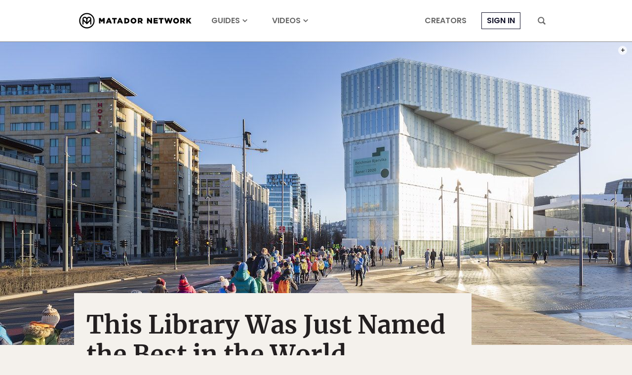

--- FILE ---
content_type: text/html; charset=utf-8
request_url: https://www.google.com/recaptcha/api2/aframe
body_size: 266
content:
<!DOCTYPE HTML><html><head><meta http-equiv="content-type" content="text/html; charset=UTF-8"></head><body><script nonce="6ftGs4bmxMG9ESEDT3fItg">/** Anti-fraud and anti-abuse applications only. See google.com/recaptcha */ try{var clients={'sodar':'https://pagead2.googlesyndication.com/pagead/sodar?'};window.addEventListener("message",function(a){try{if(a.source===window.parent){var b=JSON.parse(a.data);var c=clients[b['id']];if(c){var d=document.createElement('img');d.src=c+b['params']+'&rc='+(localStorage.getItem("rc::a")?sessionStorage.getItem("rc::b"):"");window.document.body.appendChild(d);sessionStorage.setItem("rc::e",parseInt(sessionStorage.getItem("rc::e")||0)+1);localStorage.setItem("rc::h",'1769064916639');}}}catch(b){}});window.parent.postMessage("_grecaptcha_ready", "*");}catch(b){}</script></body></html>

--- FILE ---
content_type: application/javascript
request_url: https://prism.app-us1.com/?a=90963874&u=https%3A%2F%2Fmatadornetwork.com%2Fread%2Fbest-library-world%2F%3Ffbclid%3DIwAR3FtXkZPS2NXlCTguRZWxAiKl5tFSP2v5h7C4lqKpJ3xOqw8GN73qYGhTo
body_size: 119
content:
window.visitorGlobalObject=window.visitorGlobalObject||window.prismGlobalObject;window.visitorGlobalObject.setVisitorId('e2cea4e0-aded-4da9-bb14-c804bc2b6b9c', '90963874');window.visitorGlobalObject.setWhitelistedServices('tracking', '90963874');